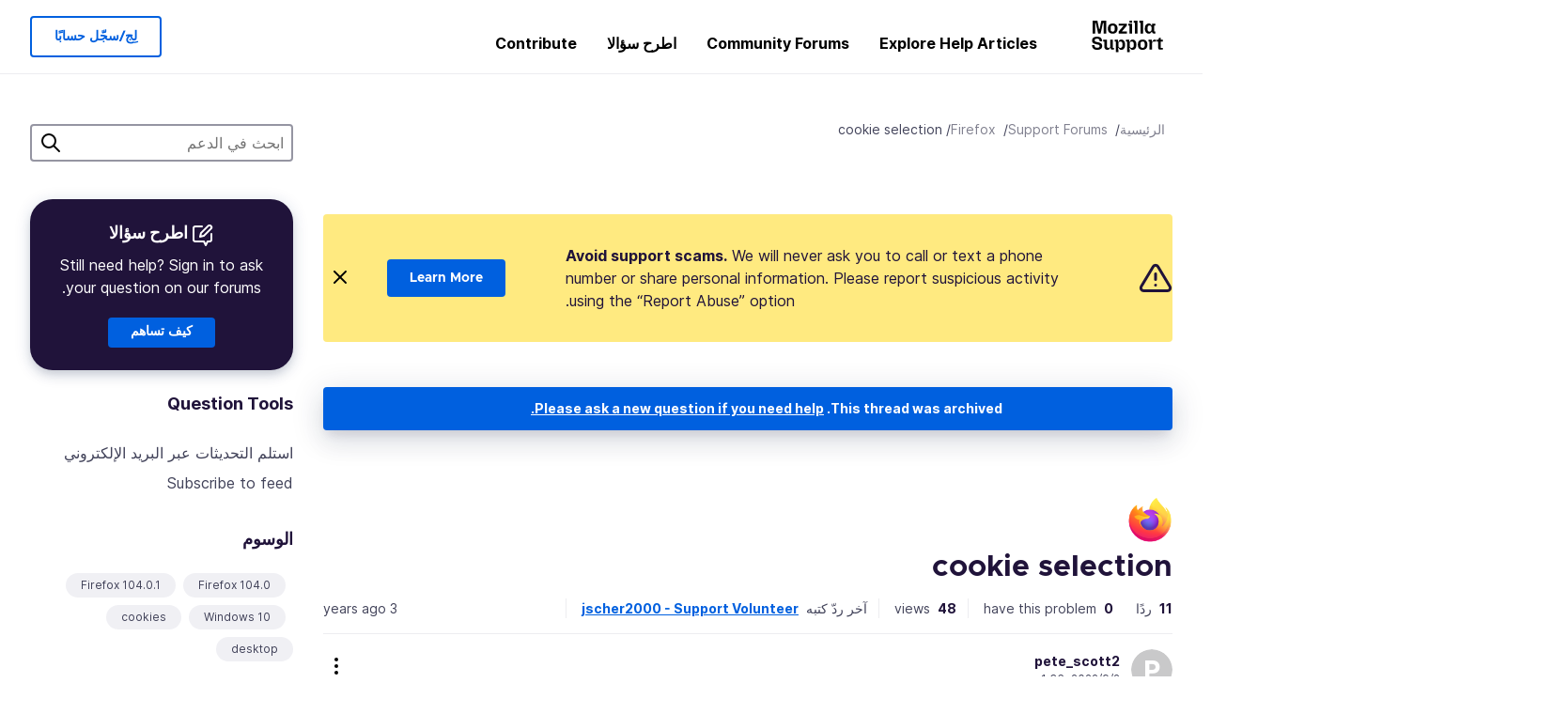

--- FILE ---
content_type: text/html; charset=utf-8
request_url: https://support.mozilla.org/ar/questions/1388154
body_size: 91592
content:



<!DOCTYPE html>
<html class="no-js" lang="ar"
  dir="rtl"
  data-gtm-container-id="G-2VC139B3XV"
  data-ga-content-group="support-forum-question-details"
  
  
  data-ga-topics="/tracking-protection/"
  data-ga-products="/firefox/"
  
  >
<head>
  <!--
Read more about our custom configuration and use of Google Analytics here:
https://bugzilla.mozilla.org/show_bug.cgi?id=1122305#c8
-->

<!-- Google Tag Manager -->

  <script src="https://assets-prod.sumo.prod.webservices.mozgcp.net/static/gtm-snippet.f1a8b29a563ecd7a.js" nonce="cewQZ+d/39xQyq/vjd641A=="></script>

<!-- End Google Tag Manager -->

  
  <meta http-equiv="Content-Type" content="text/html; charset=utf-8"/>

  
    <title>cookie selection | منتدى دعم Firefox | Mozilla Support</title>
  

  
<link rel="apple-touch-icon" sizes="180x180" href="https://assets-prod.sumo.prod.webservices.mozgcp.net/static/apple-touch-icon.40087fc676872dcc.png">
<link rel="icon" type="image/png" href="https://assets-prod.sumo.prod.webservices.mozgcp.net/static/favicon.abcbdb85e0f9e7a0.png">
<link rel="manifest" href="/manifest.json">
<link rel="shortcut icon" href="https://assets-prod.sumo.prod.webservices.mozgcp.net/static/favicon.abcbdb85e0f9e7a0.png">
<meta name="theme-color" content="#ffffff">


  <link rel="search" type="application/opensearchdescription+xml" title="Mozilla Support" href="/ar/search/xml"/>
  
    
      <link rel="alternate" type="application/atom+xml" href="/ar/questions/1388154/feed" title="Recent answers to cookie selection"/>
    
  

  
  
  <link href="https://assets-prod.sumo.prod.webservices.mozgcp.net/static/screen.02cf61ea7585e2c7.css" rel="stylesheet" nonce="cewQZ+d/39xQyq/vjd641A==">

  
  
  <script defer="defer" src="https://assets-prod.sumo.prod.webservices.mozgcp.net/static/32.a390ba7069326239.js" nonce="cewQZ+d/39xQyq/vjd641A=="></script><script defer="defer" src="https://assets-prod.sumo.prod.webservices.mozgcp.net/static/common.ec3737bd76c83a6a.js" nonce="cewQZ+d/39xQyq/vjd641A=="></script>
  
    <script defer="defer" src="https://assets-prod.sumo.prod.webservices.mozgcp.net/static/563.d2208bc80d8cbb85.js" nonce="cewQZ+d/39xQyq/vjd641A=="></script><script defer="defer" src="https://assets-prod.sumo.prod.webservices.mozgcp.net/static/97.8e952a44863bc2d1.js" nonce="cewQZ+d/39xQyq/vjd641A=="></script><script defer="defer" src="https://assets-prod.sumo.prod.webservices.mozgcp.net/static/566.52e082bc6ceca92f.js" nonce="cewQZ+d/39xQyq/vjd641A=="></script><script defer="defer" src="https://assets-prod.sumo.prod.webservices.mozgcp.net/static/973.5c0e61d08bef7718.js" nonce="cewQZ+d/39xQyq/vjd641A=="></script><script defer="defer" src="https://assets-prod.sumo.prod.webservices.mozgcp.net/static/930.13d36af0fc47ef12.js" nonce="cewQZ+d/39xQyq/vjd641A=="></script><script defer="defer" src="https://assets-prod.sumo.prod.webservices.mozgcp.net/static/467.e805b3b5a73440ca.js" nonce="cewQZ+d/39xQyq/vjd641A=="></script><script defer="defer" src="https://assets-prod.sumo.prod.webservices.mozgcp.net/static/questions.1bcd608b092ca4c8.js" nonce="cewQZ+d/39xQyq/vjd641A=="></script>
  
    <script defer="defer" src="https://assets-prod.sumo.prod.webservices.mozgcp.net/static/topics.0959f4c243cd4f8a.js" nonce="cewQZ+d/39xQyq/vjd641A=="></script>
  
  <script defer="defer" src="https://assets-prod.sumo.prod.webservices.mozgcp.net/static/common.fx.download.46606c8553638ec9.js" nonce="cewQZ+d/39xQyq/vjd641A=="></script>

  
    
      <meta name="robots" content="noindex"/>
    
  

  
  <meta name="google-site-verification" content="2URA-2Y9BeYYUf8B2BSsBSVetJJS3TZwlXBOaMx2VfY" />
  
  <meta name="google-site-verification" content="ueNbCgS4e1JIAgLGwufm-jHaIcLXFLtFMmR_65S1Ag0" />
  
  <meta name="msvalidate.01" content="1659173DC94819093068B0ED7C51C527" />

  

    <meta name="viewport" content="width=device-width, initial-scale=1.0, maximum-scale=1.0, user-scalable=no" />

  
    <link rel="canonical" href="https://support.mozilla.org/ar/questions/1388154" />
  
</head>

<body class="html-rtl logged-out responsive answers ar"
      data-readonly="false"
      data-usernames-api="/ar/users/api/usernames"
      data-messages-api="/ar/messages/api/autocomplete"
      data-media-url="https://assets-prod.sumo.prod.webservices.mozgcp.net/"
      
>



<ul class="sumo-nav-access" id="nav-access">
  <li><a href="#main-content">Skip to main content</a></li>
  <li><a href="/ar/locales">غيّر اللغة</a></li>
  <li><a id="skip-to-search" href="#search-q">Skip to search</a></li>
</ul>



<div class="media-test"></div>

<div id="announcements">
  
  


  
  
</div>

<header class="mzp-c-navigation sumo-nav">
  <div class="mzp-c-navigation-l-content">
    <div class="sumo-nav--container">
      <div class="sumo-nav--logo">
        <a href="/ar/"><img src="https://assets-prod.sumo.prod.webservices.mozgcp.net/static/mozilla-support.4be004d0bbcbfb1e.svg" alt="Mozilla Support Logo"/></a>
      </div>

      <button data-mobile-nav-search-button class="sumo-nav--search-button" type="button">Search</button>
      <button data-sumo-toggle-nav="#main-navigation" class="sumo-nav--toggle-button" type="button" aria-controls="main-navigation">Menu</button>
      <a class="sumo-nav--avatar-button" data-sumo-toggle-nav="#profile-navigation" aria-controls="profile-navigation" aria-role="button">
        
        <img class="avatar" src="https://assets-prod.sumo.prod.webservices.mozgcp.net/static/default-FFA-avatar.1eeb2a0a42235417.png" alt="Avatar for Username">
        

      </a>
      <div class="mzp-c-navigation-items sumo-nav--list-wrap" id="main-navigation">
        <div class="mzp-c-navigation-menu">
          <nav class="mzp-c-menu mzp-is-basic">
              
              <ul class="mzp-c-menu-category-list sumo-nav--list">
                
<li class="mzp-c-menu-category mzp-has-drop-down mzp-js-expandable">
  <a class="mzp-c-menu-title sumo-nav--link" href="/ar/questions/" aria-haspopup="true"
    aria-controls="mzp-c-menu-panel-help">Explore Help Articles</a>
  <div class="mzp-c-menu-panel mzp-has-card" id="mzp-c-menu-panel-help">
    <div class="sumo-nav--dropdown-container">
      <div class="sumo-nav--dropdown-grid">
        <button class="mzp-c-menu-button-close" type="button"
          aria-controls="mzp-c-menu-panel-example">Close Firefox menu</button>
        <div class="sumo-nav--dropdown-col">
          <section class="mzp-c-menu-item mzp-has-icon sumo-nav--dropdown-item">
          <div class="mzp-c-menu-item-head">
            <svg class="mzp-c-menu-item-icon" width="24" height="24" xmlns="http://www.w3.org/2000/svg" viewBox="0 0 24 24">
              <g transform="translate(3 3)" stroke="#000" stroke-width="2" fill="none" fill-rule="evenodd"
                stroke-linecap="round">
                <rect stroke-linejoin="round" width="18" height="18" rx="2" />
                <path d="M4 5h10M4 9h10M4 13h4" />
              </g>
            </svg>
            <h4 class="mzp-c-menu-item-title">Explore by product</h4>
          </div>
            <ul class="mzp-c-menu-item-list sumo-nav--sublist">
              <li>
                <a href="/ar/products/firefox"
                  data-event-name="link_click"
                  data-event-parameters='{
                    "link_name": "main-menu.firefox-browser.product-home",
                    "link_detail": "firefox"
                  }'>
                  Firefox desktop
                </a>
              </li>
              <li>
                <a href="/ar/products/mozilla-vpn"
                  data-event-name="link_click"
                  data-event-parameters='{
                    "link_name": "main-menu.mozilla-vpn.product-home",
                    "link_detail": "mozilla-vpn"
                  }'>
                  Mozilla VPN
                </a>
              </li>
              <li>
                <a href="/ar/products/ios"
                  data-event-name="link_click"
                  data-event-parameters='{
                    "link_name": "main-menu.firefox-for-ios.product-home",
                    "link_detail": "ios"
                  }'>
                  Firefox لآي أو إس
                </a>
              </li>
              <li>
                <a href="/ar/products/thunderbird"
                  data-event-name="link_click"
                  data-event-parameters='{
                    "link_name": "main-menu.thunderbird.product-home",
                    "link_detail": "thunderbird"
                  }'>
                  ثنْدَربِرد
                </a>
              </li>
              <li>
                <a href="/ar/products/mobile"
                  data-event-name="link_click"
                  data-event-parameters='{
                    "link_name": "main-menu.firefox-for-android.product-home",
                    "link_detail": "mobile"
                  }'>
                  Firefox لأندرويد
                </a>
              </li>
              <li>
                <a class="color-link" href="/ar/products/"
                  data-event-name="link_click"
                  data-event-parameters='{"link_name": "main-menu.browse-all-articles.list-products"}'>
                  View all products
                </a>
              </li>
            </ul>
          </section>
        </div>
        <div class="sumo-nav--dropdown-col">
          <section class="mzp-c-menu-item mzp-has-icon sumo-nav--dropdown-item">
            <div class="mzp-c-menu-item-head">
              <svg class="mzp-c-menu-item-icon" width="24" height="24" xmlns="http://www.w3.org/2000/svg" viewBox="0 0 24 24">
                <g transform="translate(3 3)" stroke="#000" stroke-width="2" fill="none" fill-rule="evenodd"
                  stroke-linecap="round">
                  <rect stroke-linejoin="round" width="18" height="18" rx="2" />
                  <path d="M4 5h10M4 9h10M4 13h4" />
                </g>
              </svg>
              <h4 class="mzp-c-menu-item-title">Explore by topic</h4>
            </div>
            
  
  
  
  
  
  

  
    
    
    
    
    
    
    

  

  <ul class="mzp-c-menu-item-list sumo-nav--sublist">
    <li>
      <a href="/ar/topics/settings"
          data-event-name="link_click"
          data-event-parameters='{
          "link_name": "main-menu.topic-home",
          "link_detail": "settings"
        }'>
          Settings
      </a>
    </li>
    <li>
      <a href="/ar/topics/installation-and-updates"
          data-event-name="link_click"
          data-event-parameters='{
          "link_name": "main-menu.topic-home",
          "link_detail": "installation-and-updates"
        }'>
          Installation and updates
      </a>
    </li>
    <li>
      <a href="/ar/topics/email-and-messaging"
          data-event-name="link_click"
          data-event-parameters='{
          "link_name": "main-menu.topic-home",
          "link_detail": "email-and-messaging"
        }'>
          Email and messaging
      </a>
    </li>
    <li>
      <a href="/ar/topics/performance-and-connectivity"
          data-event-name="link_click"
          data-event-parameters='{
          "link_name": "main-menu.topic-home",
          "link_detail": "performance-and-connectivity"
        }'>
          Performance and connectivity
      </a>
    </li>
    <li>
      <a href="/ar/topics/privacy-and-security"
          data-event-name="link_click"
          data-event-parameters='{
          "link_name": "main-menu.topic-home",
          "link_detail": "privacy-and-security"
        }'>
          Privacy and security
      </a>
    </li>
    <li>
      <a href="/ar/topics/browse"
          data-event-name="link_click"
          data-event-parameters='{
          "link_name": "main-menu.topic-home",
          "link_detail": "browse"
        }'>
          Browse
      </a>
    </li>
  </ul>

          </section>
        </div>
      </div>
    </div>
  </div>
</li>
<li class="mzp-c-menu-category mzp-has-drop-down mzp-js-expandable">
  <a class="mzp-c-menu-title sumo-nav--link" href="#" aria-haspopup="true" aria-controls="mzp-c-menu-panel-tools">Community Forums</a>
  <div class="mzp-c-menu-panel mzp-has-card" id="mzp-c-menu-panel-tools">
    <div class="sumo-nav--dropdown-container">
      <div class="sumo-nav--dropdown-grid">
        <button class="mzp-c-menu-button-close" type="button"
          aria-controls="mzp-c-menu-panel-example">Close Firefox menu</button>
        <div class="sumo-nav--dropdown-col">
          <section class="mzp-c-menu-item mzp-has-icon sumo-nav--dropdown-item">
            <div class="mzp-c-menu-item-head">
              <svg class="mzp-c-menu-item-icon" width="24" height="24" xmlns="http://www.w3.org/2000/svg"
                viewBox="0 0 24 24">
                <g stroke="#000" stroke-width="2" fill="none" fill-rule="evenodd" stroke-linecap="round"
                  stroke-linejoin="round">
                  <path
                    d="M17 17l-1.051 3.154a1 1 0 01-1.898 0L13 17H5a2 2 0 01-2-2V5a2 2 0 012-2h14a2 2 0 012 2v10a2 2 0 01-2 2h-2zM7 8h10M7 12h10" />
                </g>
              </svg>
              <h4 class="mzp-c-menu-item-title">Browse by product</h4>
            </div>
            <ul class="mzp-c-menu-item-list sumo-nav--sublist">
              <li>
                <a href="/ar/questions/firefox"
                   data-event-name="link_click"
                   data-event-parameters='{
                    "link_name": "main-menu.support-forum-home",
                    "link_detail": "desktop"
                  }'>
                   Firefox desktop
                </a>
              </li>
              <li>
                <a href="/ar/questions/focus-firefox"
                   data-event-name="link_click"
                   data-event-parameters='{
                    "link_name": "main-menu.support-forum-home",
                    "link_detail": "focus"
                  }'>
                   Firefox Focus
                </a>
              </li>
              <li>
                <a href="/ar/questions/ios"
                   data-event-name="link_click"
                   data-event-parameters='{
                    "link_name": "main-menu.support-forum-home",
                    "link_detail": "ios"
                  }'>
                   Firefox لآي أو إس
                </a>
              </li>
              <li>
                <a href="/ar/questions/thunderbird"
                   data-event-name="link_click"
                   data-event-parameters='{
                    "link_name": "main-menu.support-forum-home",
                    "link_detail": "thunderbird"
                  }'>
                   ثنْدَربِرد
                </a>
              </li>
              <li>
                <a href="/ar/questions/mobile"
                   data-event-name="link_click"
                   data-event-parameters='{
                    "link_name": "main-menu.support-forum-home",
                    "link_detail": "mobile"
                  }'>
                   Firefox لأندرويد
                </a>
              </li>
              <li>
                <a class="color-link" href="/ar/questions/"
                   data-event-name="link_click"
                   data-event-parameters='{
                    "link_name": "main-menu.support-forum-home",
                    "link_detail": "view-all-home"
                  }'>
                   View all forums
                </a>
              </li>
            </ul>
          </section>
        </div>
        <div class="sumo-nav--dropdown-col">
          <section class="mzp-c-menu-item mzp-has-icon sumo-nav--dropdown-item">
            <div class="mzp-c-menu-item-head">
              <svg class="mzp-c-menu-item-icon" width="24" height="24" xmlns="http://www.w3.org/2000/svg"
                viewBox="0 0 24 24">
                <path
                  d="M10.5 9.5L3 17c-1 1.667-1 3 0 4s2.333.833 4-.5l7.5-7.5c2.333 1.054 4.333.734 6-.96 1.667-1.693 1.833-3.707.5-6.04l-3 3-2.5-.5L15 6l3-3c-2.333-1.333-4.333-1.167-6 .5-1.667 1.667-2.167 3.667-1.5 6z"
                  stroke="#000" stroke-width="2" fill="none" fill-rule="evenodd" stroke-linecap="round"
                  stroke-linejoin="round" />
              </svg>
              <h4 class="mzp-c-menu-item-title">Browse all forum threads by topic</h4>
            </div>
            
  
  
  
  
  
  

  
    
    
    
    
    
    
    
  

  <ul class="mzp-c-menu-item-list sumo-nav--sublist">
    <li>
      <a href="/ar/questions/topic/settings"
          data-event-name="link_click"
          data-event-parameters='{
          "link_name": "main-menu.support-forum-home",
          "link_detail": "settings"
        }'>
          Settings
      </a>
    </li>
    <li>
      <a href="/ar/questions/topic/installation-and-updates"
          data-event-name="link_click"
          data-event-parameters='{
          "link_name": "main-menu.support-forum-home",
          "link_detail": "installation-and-updates"
        }'>
          Installation and updates
      </a>
    </li>
    <li>
      <a href="/ar/questions/topic/email-and-messaging"
          data-event-name="link_click"
          data-event-parameters='{
          "link_name": "main-menu.support-forum-home",
          "link_detail": "email-and-messaging"
        }'>
          Email and messaging
      </a>
    </li>
    <li>
      <a href="/ar/questions/topic/performance-and-connectivity"
          data-event-name="link_click"
          data-event-parameters='{
          "link_name": "main-menu.support-forum-home",
          "link_detail": "performance-and-connectivity"
        }'>
          Performance and connectivity
      </a>
    </li>
    <li>
      <a href="/ar/questions/topic/privacy-and-security"
          data-event-name="link_click"
          data-event-parameters='{
          "link_name": "main-menu.support-forum-home",
          "link_detail": "privacy-and-security"
        }'>
          Privacy and security
      </a>
    </li>
    <li>
      <a href="/ar/questions/topic/browse"
          data-event-name="link_click"
          data-event-parameters='{
          "link_name": "main-menu.support-forum-home",
          "link_detail": "browse"
        }'>
          Browse
      </a>
    </li>
  </ul>

          </section>
        </div>
      </div>
    </div>
  </div>
</li>

<li class="mzp-c-menu-category mzp-has-drop-down mzp-js-expandable">
  <a class="mzp-c-menu-title sumo-nav--link" href="/ar/questions/" aria-haspopup="true"
    aria-controls="mzp-c-menu-panel-help">اطرح سؤالا</a>
  <div class="mzp-c-menu-panel mzp-has-card" id="mzp-c-menu-panel-help">
    <div class="sumo-nav--dropdown-container">
      <div class="sumo-nav--dropdown-grid">
        <button class="mzp-c-menu-button-close" type="button"
          aria-controls="mzp-c-menu-panel-example">Close Firefox menu
        </button>
        <div class="sumo-nav--dropdown">
          <section class="mzp-c-menu-item mzp-has-icon sumo-nav--dropdown-item">
            <div class="mzp-c-menu-item-head">
              <svg class="mzp-c-menu-item-icon" width="24" height="24" xmlns="http://www.w3.org/2000/svg"
                viewBox="0 0 24 24">
                <g stroke="#000" stroke-width="2" fill="none" fill-rule="evenodd" stroke-linecap="round"
                  stroke-linejoin="round">
                  <path d="M11 3H4a2 2 0 00-2 2v12a2 2 0 002 2h9l2 4 2-4h2a2 2 0 002-2v-6" />
                  <path d="M17.5 2.5a2.121 2.121 0 013 3L13 13l-4 1 1-4 7.5-7.5z" />
                </g>
              </svg>
              <h4 class="mzp-c-menu-item-title">Get help with</h4>
            </div>
            <ul class="mzp-c-menu-item-list sumo-nav--sublist-aaq">
              <li>
                <a href="/ar/questions/new/desktop"
                   data-event-name="link_click"
                   data-event-parameters='{
                    "link_name": "main-menu.aaq-step-2",
                    "link_detail": "desktop"
                  }'>
                   Firefox desktop
                </a>
              </li>
              <li>
                <a href="/ar/questions/new/firefox-enterprise"
                   data-event-name="link_click"
                   data-event-parameters='{
                    "link_name": "main-menu.aaq-step-2",
                    "link_detail": "firefox-enterprise"
                  }'>
                   Firefox للمؤسّسات
                </a>
              </li>
              <li>
                <a href="/ar/questions/new/relay"
                   data-event-name="link_click"
                   data-event-parameters='{
                    "link_name": "main-menu.aaq-step-2",
                    "link_detail": "relay"
                  }'>
                   Firefox Relay
                </a>
              </li>
              <li>
                <a href="/ar/questions/new/thunderbird"
                   data-event-name="link_click"
                   data-event-parameters='{
                    "link_name": "main-menu.aaq-step-2",
                    "link_detail": "thunderbird"
                  }'>
                   ثنْدَربِرد
                </a>
              </li>
              <li>
                <a href="/ar/questions/new/ios"
                   data-event-name="link_click"
                   data-event-parameters='{
                    "link_name": "main-menu.aaq-step-2",
                    "link_detail": "ios"
                  }'>
                   Firefox لآي أو إس
                </a>
              </li>
              <li>
                <a href="/ar/questions/new/focus"
                   data-event-name="link_click"
                   data-event-parameters='{
                    "link_name": "main-menu.aaq-step-2",
                    "link_detail": "focus"
                  }'>
                   Firefox Focus
                </a>
              </li>
              <li>
                <a href="/ar/questions/new/monitor"
                   data-event-name="link_click"
                   data-event-parameters='{
                    "link_name": "main-menu.aaq-step-2",
                    "link_detail": "monitor"
                  }'>
                   Monitor
                </a>
              </li>
              <li>
                <a href="/ar/questions/new/mozilla-account"
                   data-event-name="link_click"
                   data-event-parameters='{
                    "link_name": "main-menu.aaq-step-2",
                    "link_detail": "mozilla-account"
                  }'>
                   Mozilla Account
                </a>
              </li>
              <li>
                <a href="/ar/questions/new/mobile"
                   data-event-name="link_click"
                   data-event-parameters='{
                    "link_name": "main-menu.aaq-step-2",
                    "link_detail": "mobile"
                  }'>
                   Firefox لأندرويد
                </a>
              </li>
              <li>
                <a href="/ar/questions/new/mozilla-vpn"
                   data-event-name="link_click"
                   data-event-parameters='{
                    "link_name": "main-menu.aaq-step-2",
                    "link_detail": "mozilla-vpn"
                  }'>
                   Mozilla VPN
                </a>
              </li>
              <li>
                <a href="/ar/questions/new/pocket"
                   data-event-name="link_click"
                   data-event-parameters='{
                    "link_name": "main-menu.aaq-step-2",
                    "link_detail": "pocket"
                  }'>
                   Pocket
                </a>
              </li>
              <li>
                <a class="color-link" href="/ar/questions/new"
                   data-event-name="link_click"
                   data-event-parameters='{
                    "link_name": "main-menu.aaq-step-1",
                    "link_detail": "view-all"
                  }'>
                   View all
                </a>
              </li>
            </ul>
          </section>
        </div>
      </div>
    </div>
  </div>
</li>


  <li class="mzp-c-menu-category">
    <a class="mzp-c-menu-title sumo-nav--link" href="/ar/contribute"
      data-event-name="link_click"
      data-event-parameters='{"link_name": "main-menu.contribute.contribute-home"}'>
      Contribute
    </a>
  </li>


              </ul>
              
          </nav>
        </div>
      </div>

      <div class="mzp-c-navigation-items sumo-nav--list-wrap-right logged-out" id="profile-navigation">
        <div class="mzp-c-navigation-menu">
          <nav class="mzp-c-menu mzp-is-basic">
              
              <ul class="mzp-c-menu-category-list sumo-nav--list">
                

<li class="mzp-c-menu-category sumo-nav--item-right">
  
<form data-instant-search="form" id="support-search"  action="/ar/search/" method="get"
   class="simple-search-form">
  
  <input spellcheck="true" type="search" autocomplete="off" name="q" aria-required="true"
    placeholder="Search questions, articles, or topics (example: saving passwords in Firefox)" class="searchbox" id="search-q" />
  <button type="submit" title="ابحث" class="search-button">ابحث</button>
</form>


  
</li>


<li
  class="mzp-c-menu-category logged-out-button-row ">
  
  <a rel="nofollow" href="/ar/users/auth" class="sumo-button secondary-button button-lg"
    data-event-name="link_click"
    data-event-parameters='{"link_name": "main-menu.sign-in-up"}'>
    لِج/سجّل حسابًا
  </a>
  
</li>

              </ul>
              
          </nav>
        </div>
      </div>
      <div class="mzp-c-navigation-items sumo-nav--mobile-search-form" id="search-navigation">
        <div class="mzp-c-navigation-menu">
          <nav class="mzp-c-menu mzp-is-basic">
            
<form data-instant-search="form" id="mobile-search-results"  action="/ar/search/" method="get"
   class="simple-search-form">
  
  <input spellcheck="true" type="search" autocomplete="off" name="q" aria-required="true"
    placeholder="Search questions, articles, or topics (example: saving passwords in Firefox)" class="searchbox" id="search-q" />
  <button type="submit" title="ابحث" class="search-button">ابحث</button>
</form>

          </nav>
        </div>
      </div>
    </div>
  </div>
</header><!--/.mzp-c-navigation -->


<!-- This is only displayed when the instant search is active.
     This block is overriden in home.html and product.html,
     and can likely be removed when frontend search is replaced. -->
<div class="home-search-section sumo-page-section--lg shade-bg hidden-search-masthead">
  <div class="mzp-l-content narrow">
    <div class="home-search-section--content">
      <h4 class="sumo-page-heading-xl">ابحث في الدعم</h4>
      
<form data-instant-search="form" id="hidden-search"  action="/ar/search/" method="get"
   class="simple-search-form">
  
  <input spellcheck="true" type="search" autocomplete="off" name="q" aria-required="true"
    placeholder="Search questions, articles, or topics (example: saving passwords in Firefox)" class="searchbox" id="search-q" />
  <button type="submit" title="ابحث" class="search-button">ابحث</button>
</form>

    </div>
  </div>
</div>








<div class="mzp-l-content " id="main-content">
  <div class="sumo-page-section--inner">
    



      
<div class="breadcrumbs" id="main-breadcrumbs">
  <ol id="breadcrumbs" class="breadcrumbs--list">
  
    
      
        <li><a href="/ar/">الرئيسية</a></li>
      
    
  
    
      
        <li><a href="/ar/questions/">Support Forums</a></li>
      
    
  
    
      
        <li><a href="/ar/questions/firefox">Firefox</a></li>
      
    
  
    
      <li>cookie selection</li>
    
  
  </ol>
  </div>

    

    <div class="sumo-l-two-col ">
      
      <aside id="aside" class="sumo-l-two-col--sidebar">
        
        
<div class="search-form-sidebar large-only">
  
<form data-instant-search="form" id="support-search-sidebar"  action="/ar/search/" method="get"
   class="simple-search-form">
  
  <input spellcheck="true" type="search" autocomplete="off" name="q" aria-required="true"
    placeholder="ابحث في الدعم" class="searchbox" id="search-q" />
  <button type="submit" title="ابحث" class="search-button">ابحث</button>
</form>

</div>


  
  <div class="aaq-widget card is-inverse elevation-01 text-center radius-md">
    <h2 class="card--title has-bottom-margin">
      <svg class="card--icon-sm" width="24px" height="24px" viewBox="0 0 24 24" xmlns="http://www.w3.org/2000/svg">
        <g stroke="none" stroke-width="1" fill="none" fill-rule="evenodd" stroke-linecap="round" stroke-linejoin="round">
          <g transform="translate(2.000000, 1.878680)" stroke="#FFFFFF" stroke-width="2">
            <path d="M9,1.12132031 L2,1.12132031 C0.8954305,1.12132031 5.32907052e-15,2.01675081 5.32907052e-15,3.12132031 L5.32907052e-15,15.1213203 C5.32907052e-15,16.2258898 0.8954305,17.1213203 2,17.1213203 L11,17.1213203 L13,21.1213203 L15,17.1213203 L17,17.1213203 C18.1045695,17.1213203 19,16.2258898 19,15.1213203 L19,9.12132031"></path>
            <path d="M15.5,0.621320312 C16.3284271,-0.207106783 17.6715729,-0.207106769 18.5,0.621320344 C19.3284271,1.44974746 19.3284271,2.79289318 18.5,3.62132031 L11,11.1213203 L7,12.1213203 L8,8.12132031 L15.5,0.621320312 Z"></path>
          </g>
        </g>
      </svg>

      اطرح سؤالا
    </h2>
    
    
    
    

    
      
        
          <p>Still need help? Sign in to ask your question on our forums.</p>
        
      
    

    

    
  
    <a class="sumo-button primary-button feature-box"
      href="/ar/kb/get-community-support?exit_aaq=1"
      data-event-name="link_click"
      data-event-parameters='{
        "link_name": "aaq-widget.community-support.kb-article",
        "link_detail": "firefox"
      }'>
      كيف تساهم
    </a>
    </div>

<div class="questions-sidebar">
  <nav class="sidebar-nav is-action-list" id="question-tools">
    <span class="details-heading"></span>
    <ul class="sidebar-nav--list" id="related-content">
      <li class="sidebar-subheading sidebar-nav--heading-item">Question Tools</li>
      
      
      
      
      <li class="email">
        
          <a id="email-subscribe-link" href="javascript:;" data-sumo-modal="email-subscribe">استلم التحديثات عبر البريد الإلكتروني</a>
          


<section id="email-subscribe" class="mzp-u-modal-content" title="استلم التحديثات عبر البريد الإلكتروني">
  <h2 class="sumo-page-subheading">استلم التحديثات عبر البريد الإلكتروني</h2>
  <form action="/ar/questions/1388154/watch" method="post">
    <input type='hidden' name='csrfmiddlewaretoken' value='qtpuOuIpwolz5zznor6QkAL5EMXqLc8I6Up21judUNq4crDnd2JzURmycsaiMh0C' />
    
    
    <div class="field">
      <input type="text" name="email" placeholder="أدخِل عنوان البريد الإلكتروني هنا." maxlength="320" id="id_email">
    </div>
    

    
    <ul id="id_event_type">
      <li class="field radio is-condensed">
        <input type="radio" name="event_type" value="reply" required="" checked="" id="id_event_type_0">
        <label for="id_event_type_0">when anybody replies.</label>
      </li>
      <li class="field radio is-condensed">
        <input type="radio" name="event_type" value="solution" required="" id="id_event_type_1">
        <label for="id_event_type_1">when a solution is found.</label>
      </li>
    </ul>

    <div class="sumo-button-wrap reverse-on-desktop align-full">
      <input type="submit" class="sumo-button primary-button button-lg" value="Send Updates" />
    <span class="cancel">
      <button type="button" class="sumo-button button-lg" data-sumo-modal-close>ألغِ</button>
    </span>
    </div>
  </form>
</section>
        
      </li>
      <li class="rss">
        <a href="/ar/questions/1388154/feed">Subscribe to feed</a>
      </li>

      

      <li class="sidebar-subheading sidebar-nav--heading-item">الوسوم</li>
      <li id="tags-list">
        <div class="folder">
          
            <div class="sidebox tight cf" id="tags">
              <div class="tags">

                
                  <ul class="tag-list cf immutable">
                    
                      <li class="tag"><a class="tag-name" href="/ar/questions/firefox?tagged=firefox-1040">Firefox 104.0</a>
                      </li>
                    
                      <li class="tag"><a class="tag-name" href="/ar/questions/firefox?tagged=firefox-10401">Firefox 104.0.1</a>
                      </li>
                    
                      <li class="tag"><a class="tag-name" href="/ar/questions/firefox?tagged=windows-10">Windows 10</a>
                      </li>
                    
                      <li class="tag"><a class="tag-name" href="/ar/questions/firefox?tagged=cookies">cookies</a>
                      </li>
                    
                      <li class="tag"><a class="tag-name" href="/ar/questions/firefox?tagged=desktop">desktop</a>
                      </li>
                    
                  </ul>
                
              </div>
            </div>
          
        </div>
      </li>
      

        
        <li class="sidebar-subheading sidebar-nav--heading-item">See also</li>
        
        <li class="related-question">
          <a href="/en-US/questions/1225073">Stop asking us to accept cookies</a>
        </li>
        
        <li class="related-question">
          <a href="/en-US/questions/758931">Could you please help me find the Menus and choices mentioned in the section &#34;Managing Cookies Site-By-Site&#34; on http://www.mozilla.org/projects/security/pki/psm/help_21/using_priv_help.html#cookies_manage</a>
        </li>
        
        <li class="related-question">
          <a href="/en-US/questions/1057218">not receiving emails from known website</a>
        </li>
        
        
        <li class="related-document">
          <a href="/en-US/kb/marketing-data">Manage marketing data settings in Firefox for Desktop</a>
        </li>
        
        <li class="related-document">
          <a href="/en-US/kb/common-myths-about-private-browsing">Common Myths about Private Browsing</a>
        </li>
        
        <li class="related-document">
          <a href="/en-US/kb/respectful-ads-mozilla">How it Works - Respectful Ads @ Mozilla</a>
        </li>
        
        
    </ul>
  </nav>
</div>

        
      </aside>
      
      <main role="main" class="sumo-l-two-col--main">
      
  

      
  
<div class="sumo-banner sumo-banner-warning" id="id_scam_alert" data-close-initial="hidden">
  <div class="content">
    <svg viewBox="0 0 24 24" xmlns="http://www.w3.org/2000/svg" fill="none" stroke="currentColor" stroke-width="2" stroke-linecap="round" stroke-linejoin="round">
  <path id="icon-alert" d="M10.29 3.86L1.82 18a2 2 0 0 0 1.71 3h16.94a2 2 0 0 0 1.71-3L13.71 3.86a2 2 0 0 0-3.42 0z"></path>
  <line x1="12" y1="9" x2="12" y2="13"></line>
  <line x1="12" y1="17" x2="12" y2="17"></line>
</svg>
    <p class="heading">
      <strong>Avoid support scams.</strong> We will never ask you to call or text a phone number or share personal information. Please report suspicious activity using the “Report Abuse” option.
    </p>
    <a href="https://support.mozilla.org/kb/avoid-and-report-mozilla-tech-support-scams"
      class="sumo-button primary-button button-lg">Learn More</a>
    <button class="sumo-close-button close-button" data-close-id="id_scam_alert" data-close-memory="remember">
      <img src="https://assets-prod.sumo.prod.webservices.mozgcp.net/static/close.5d98c7f0a49b9f91.svg" />
    </button>
  </div>
</div>

  <article>
    <div id="question-1388154" class="question" itemscope itemtype="http://schema.org/Question">
      
        <div class="notice mzp-c-notification-bar mzp-t-click">
          <p>
            This thread was archived.
          

          <a href="/ar/questions/new">
            Please ask a new question if you need help.
          </a>
          </p>
        </div>
      

      
      <img class="page-heading--logo" src="https://assets-prod.sumo.prod.webservices.mozgcp.net/media/uploads/products/2020-04-14-08-36-13-8dda6f.png" alt="Firefox logo" />
      
      <h2 class="sumo-callout-heading summary no-product-heading" itemprop="headline">cookie selection</h2>

      <div class="question-meta has-border-bottom">
        <ul class="forum--meta-details replies">
          
          
          <li>
            <span class="forum--meta-val">11</span>
            <span class="forum--meta-key">
              ردًا
            </span>
          </li>
          
          <li class="border-left-md">
            <span class="forum--meta-val have-problem">0</span>
            <span class="forum--meta-key">
              have this problem
            </span>
          </li>

          
          <li class="border-left-md">
            <span class="forum--meta-val visits">48</span>
            <span class="forum--meta-key">views</span>
          </li>
          

          
          <li class="border-left-md">
            <span class="forum--meta-key has-border">آخر ردّ كتبه</span>
            <span class="forum--meta-val visits no-border">
              <a href="/ar/questions/1388154#answer-1531899">
                jscher2000 - Support Volunteer
              </a>
            </span>
          </li>
          
        </ul>

        
        <p class="question-meta--details last-answer-date"><time itemprop="dateModified" datetime="2022-09-05 06:54:12">3 years ago</time></p>
        

        
      </div>

      <section class="avatar-row">
        <div class="avatar-details user-meta">
          <div class="avatar">
            <a rel="nofollow" href="/ar/user/pete_scott2/">
              <img src="https://profile.accounts.firefox.com/v1/avatar/p" height="48" width="48" alt="pete_scott2"/>
            </a>
          </div>
          <div class="user">
            <div class="asked-by">
              <a class="author-name" rel="nofollow" href="/ar/user/pete_scott2/">
                <span class="display-name">pete_scott2</span>
                
  

  

              </a>
            </div>
            <span class="asked-on">
              <time itemprop="dateCreated" datetime="2022-09-02 13:36:20"><time datetime="2022-09-02T13:36:20-07:00">2‏/9‏/2022، 1:36 م</time></time>
            </span>
          </div>
        </div>

        <div class="mzp-c-menu-list">
          <span class="icon-button" data-has-dropdown>more options</span>
          <ul class="mzp-c-menu-list-list">
            
            <li class="mzp-c-menu-list-item"><a class="quoted-reply" href="#question-reply" data-content-id="question-1388154">Quote</a></li>
          </ul>
        </div>
      </section>

      <div class="main-content">
        <div itemprop="text" class="content"><p><a href="http://Skysports.com" rel="nofollow">Skysports.com</a> always asks me to select cookie options. Allow or View options and reject.
I always choose the second one.
The problem is. I can never  choose the options. Opera browser, a better browser than this one,  shows the options and allows me to choose.
Sky just shows the same box every single page and I have to go through the same sequence every time. 
</p><p>Your cookie options
</p><p>Sky and its trusted partners need your permission to store and access cookies, unique identifiers, personal data, and information on your browsing behaviour on this device. This only applies to Sky Sports. You don’t have to accept, and you can change your preferences at any time via the Privacy Options link at the bottom of this screen. If you don’t accept, you may not see some personalised ads and content.  If you are a Sky customer, we may personalise ads and content by using the Sky account and product information we hold about you. Find out more about how your data is used below:
</p><p>Cookies, device identifiers, or other information can be stored or accessed on your device for the purposes presented to you.
</p><p>Ads and content can be personalised based on a profile. More data can be added to better personalise ads and content. Ad and content performance can be measured. Insights about audiences who saw the ads and content can be derived. Data can be used to build or improve user experience, systems and software.
</p><p>Precise geolocation and information about device characteristics can be used.
</p><p>If you don’t want to accept, please select View options or reject below where you can also see how and why your data may be used. You can also see where we or our partners claim a legitimate interest and object to the processing of your data.
</p></div>
        
        <div class="content-raw">Skysports.com always asks me to select cookie options. Allow or View options and reject.
I always choose the second one.
The problem is. I can never  choose the options. Opera browser, a better browser than this one,  shows the options and allows me to choose.
Sky just shows the same box every single page and I have to go through the same sequence every time. 

Your cookie options

Sky and its trusted partners need your permission to store and access cookies, unique identifiers, personal data, and information on your browsing behaviour on this device. This only applies to Sky Sports. You don’t have to accept, and you can change your preferences at any time via the Privacy Options link at the bottom of this screen. If you don’t accept, you may not see some personalised ads and content.  If you are a Sky customer, we may personalise ads and content by using the Sky account and product information we hold about you. Find out more about how your data is used below:

Cookies, device identifiers, or other information can be stored or accessed on your device for the purposes presented to you.

Ads and content can be personalised based on a profile. More data can be added to better personalise ads and content. Ad and content performance can be measured. Insights about audiences who saw the ads and content can be derived. Data can be used to build or improve user experience, systems and software.

Precise geolocation and information about device characteristics can be used.

If you don’t want to accept, please select View options or reject below where you can also see how and why your data may be used. You can also see where we or our partners claim a legitimate interest and object to the processing of your data.</div>
        

        

        
      </div>

      
    </div>

    
    <h3 class="sumo-card-heading">All Replies (11)</h3>
      
      
        





<div class="answer " id="answer-1531255">
  <section class="avatar-row">
    <div class="avatar-details user-meta">
      <div class="avatar">
        <a rel="nofollow" href="/ar/user/user104147805413306348376805769878442569366/">
          <img src="https://profile.accounts.firefox.com/v1/avatar/b" height="48" width="48" alt="user104147805413306348376805769878442569366"/>
        </a>
      </div>
      <div class="user">
        <div class="asked-by">
          <a class="author-name" rel="nofollow" href="/ar/user/user104147805413306348376805769878442569366/">
            <span class="display-name">user104147805413306348376805769878442569366</span>
            
  
            
  

  

          </a>
          
        </div>
        
        <span class="asked-on">
          <a href="/ar/questions/1388154#answer-1531255">
          <time itemprop="dateCreated" datetime="2022-09-02 13:36:20"><time datetime="2022-09-02T15:58:36-07:00">2‏/9‏/2022، 3:58 م</time></time>
          </a>
        </span>
        
      </div>
    </div>
    
    <div class="mzp-c-menu-list">
      <span class="icon-button" data-has-dropdown>more options</span>
      <ul class="mzp-c-menu-list-list">
        
        <li class="mzp-c-menu-list-item">
          <a class="reply quoted-reply" href="#question-reply" data-content-id="answer-1531255">Quote</a>
        </li>

        
        
        
      </ul>
    </div>
    
  </section>


  <div class="main-content">
    
    
      <span class="is-helpful"></span>
    

    <div class="content">
      
        <p>Are you referring to these Options (see attached) which I can Select then Save and Exit?
</p>
      
    </div>

    <div class="content-raw" style="display:none;">Are you referring to these Options (see attached) which I can Select then Save and Exit?</div>

    <div class="ans-attachments attachments-list">
      
        <div class="attachment">
    
    <a class="image" href="https://assets-prod.sumo.prod.webservices.mozgcp.net/media/uploads/images/2022-09-02-22-58-32-911af7.png">
      <img src="https://assets-prod.sumo.prod.webservices.mozgcp.net/media/uploads/images/thumbnails/uploads/images/2022-09-02-22-58-33-5c9c56.png"/>
    </a>
  </div>
      
    </div>
    
  </div>
  
</div>



  
  

  
      
        





<div class="answer " id="answer-1531376">
  <section class="avatar-row">
    <div class="avatar-details user-meta">
      <div class="avatar">
        <a rel="nofollow" href="/ar/user/pete_scott2/">
          <img src="https://profile.accounts.firefox.com/v1/avatar/p" height="48" width="48" alt="pete_scott2"/>
        </a>
      </div>
      <div class="user">
        <div class="asked-by">
          <a class="author-name" rel="nofollow" href="/ar/user/pete_scott2/">
            <span class="display-name">pete_scott2</span>
            
  
            
  
    <span class="user-title">صاحب السؤال</span>
  

  

          </a>
          
        </div>
        
        <span class="asked-on">
          <a href="/ar/questions/1388154#answer-1531376">
          <time itemprop="dateCreated" datetime="2022-09-02 13:36:20"><time datetime="2022-09-03T02:02:38-07:00">3‏/9‏/2022، 2:02 ص</time></time>
          </a>
        </span>
        
      </div>
    </div>
    
    <div class="mzp-c-menu-list">
      <span class="icon-button" data-has-dropdown>more options</span>
      <ul class="mzp-c-menu-list-list">
        
        <li class="mzp-c-menu-list-item">
          <a class="reply quoted-reply" href="#question-reply" data-content-id="answer-1531376">Quote</a>
        </li>

        
        
        
      </ul>
    </div>
    
  </section>


  <div class="main-content">
    

    <div class="content">
      
        <p>Yes but skysports is different. There is a box that says View options or reject  but when I choose that it closes and does not give a choice. The next page and the next etc  brings up the same dialogue. Annoying.
I can choose on Opera so why not F.F?
</p>
      
    </div>

    <div class="content-raw" style="display:none;">Yes but skysports is different. There is a box that says View options or reject  but when I choose that it closes and does not give a choice. The next page and the next etc  brings up the same dialogue. Annoying.
I can choose on Opera so why not F.F?</div>

    <div class="ans-attachments attachments-list">
      
    </div>
    
  </div>
  
</div>



  
  

  
      
        





<div class="answer " id="answer-1531424">
  <section class="avatar-row">
    <div class="avatar-details user-meta">
      <div class="avatar">
        <a rel="nofollow" href="/ar/user/user104147805413306348376805769878442569366/">
          <img src="https://profile.accounts.firefox.com/v1/avatar/b" height="48" width="48" alt="user104147805413306348376805769878442569366"/>
        </a>
      </div>
      <div class="user">
        <div class="asked-by">
          <a class="author-name" rel="nofollow" href="/ar/user/user104147805413306348376805769878442569366/">
            <span class="display-name">user104147805413306348376805769878442569366</span>
            
  
            
  

  

          </a>
          
        </div>
        
        <span class="asked-on">
          <a href="/ar/questions/1388154#answer-1531424">
          <time itemprop="dateCreated" datetime="2022-09-02 13:36:20"><time datetime="2022-09-03T04:05:08-07:00">3‏/9‏/2022، 4:05 ص</time></time>
          </a>
        </span>
        
      </div>
    </div>
    
    <div class="mzp-c-menu-list">
      <span class="icon-button" data-has-dropdown>more options</span>
      <ul class="mzp-c-menu-list-list">
        
        <li class="mzp-c-menu-list-item">
          <a class="reply quoted-reply" href="#question-reply" data-content-id="answer-1531424">Quote</a>
        </li>

        
        
        
      </ul>
    </div>
    
  </section>


  <div class="main-content">
    
    
      <span class="is-helpful"></span>
    

    <div class="content">
      
        <em><p>pete_scott2 <a href="#answer-1531376" rel="nofollow">said</a></p></em>
<blockquote>Yes but skysports is different. There is a box that says View options or reject  but when I choose that it closes and does not give a choice. The next page and the next etc  brings up the same dialogue. Annoying.
I can choose on Opera so why not F.F?
</blockquote>
<p>That screenshot <em><strong>is</strong></em> from SkySports. After I Save and Exit it never re-appears. I can also save the cookies for the site and when I re-visit, the Options are saved as well.
</p>
      
    </div>

    <div class="content-raw" style="display:none;">&#39;&#39;&lt;p&gt;pete_scott2 [[#answer-1531376|said]]&lt;/p&gt;&#39;&#39;
&lt;blockquote&gt;Yes but skysports is different. There is a box that says View options or reject  but when I choose that it closes and does not give a choice. The next page and the next etc  brings up the same dialogue. Annoying.
I can choose on Opera so why not F.F?
&lt;/blockquote&gt;

That screenshot &#39;&#39;&#39;&#39;&#39;is&#39;&#39;&#39;&#39;&#39; from SkySports. After I Save and Exit it never re-appears. I can also save the cookies for the site and when I re-visit, the Options are saved as well.</div>

    <div class="ans-attachments attachments-list">
      
    </div>
    
  </div>
  
</div>



  
  

  
      
        





<div class="answer " id="answer-1531528">
  <section class="avatar-row">
    <div class="avatar-details user-meta">
      <div class="avatar">
        <a rel="nofollow" href="/ar/user/pete_scott2/">
          <img src="https://profile.accounts.firefox.com/v1/avatar/p" height="48" width="48" alt="pete_scott2"/>
        </a>
      </div>
      <div class="user">
        <div class="asked-by">
          <a class="author-name" rel="nofollow" href="/ar/user/pete_scott2/">
            <span class="display-name">pete_scott2</span>
            
  
            
  
    <span class="user-title">صاحب السؤال</span>
  

  

          </a>
          
        </div>
        
        <span class="asked-on">
          <a href="/ar/questions/1388154#answer-1531528">
          <time itemprop="dateCreated" datetime="2022-09-02 13:36:20"><time datetime="2022-09-03T13:50:20-07:00">3‏/9‏/2022، 1:50 م</time></time>
          </a>
        </span>
        
      </div>
    </div>
    
    <div class="mzp-c-menu-list">
      <span class="icon-button" data-has-dropdown>more options</span>
      <ul class="mzp-c-menu-list-list">
        
        <li class="mzp-c-menu-list-item">
          <a class="reply quoted-reply" href="#question-reply" data-content-id="answer-1531528">Quote</a>
        </li>

        
        
        
      </ul>
    </div>
    
  </section>


  <div class="main-content">
    

    <div class="content">
      
        <p>The image I get is not the same as yours. All I  see is the image I have added. When I Click on the View options or reject 
the box goes away and that's it. There is no choice to look at cookie details or anything else.
The process is repeated on every page. I do not want to save any cookies.
</p>
      
    </div>

    <div class="content-raw" style="display:none;">The image I get is not the same as yours. All I  see is the image I have added. When I Click on the View options or reject 
the box goes away and that&#39;s it. There is no choice to look at cookie details or anything else.
The process is repeated on every page. I do not want to save any cookies.</div>

    <div class="ans-attachments attachments-list">
      
        <div class="attachment">
    
    <a class="image" href="https://assets-prod.sumo.prod.webservices.mozgcp.net/media/uploads/images/2022-09-03-20-45-38-e8d359.png">
      <img src="https://assets-prod.sumo.prod.webservices.mozgcp.net/media/uploads/images/thumbnails/uploads/images/2022-09-03-20-45-39-3c6e66.png"/>
    </a>
  </div>
      
    </div>
    
      <p class="edited text-body-sm"><em>
        Modified <time datetime="2022-09-03T13:51:49-07:00">3 سبتمبر 2022، 1:51:49 م -0700</time> by pete_scott2
      </em></p>
    
  </div>
  
</div>



  
  

  
      
        





<div class="answer " id="answer-1531530">
  <section class="avatar-row">
    <div class="avatar-details user-meta">
      <div class="avatar">
        <a rel="nofollow" href="/ar/user/pete_scott2/">
          <img src="https://profile.accounts.firefox.com/v1/avatar/p" height="48" width="48" alt="pete_scott2"/>
        </a>
      </div>
      <div class="user">
        <div class="asked-by">
          <a class="author-name" rel="nofollow" href="/ar/user/pete_scott2/">
            <span class="display-name">pete_scott2</span>
            
  
            
  
    <span class="user-title">صاحب السؤال</span>
  

  

          </a>
          
        </div>
        
        <span class="asked-on">
          <a href="/ar/questions/1388154#answer-1531530">
          <time itemprop="dateCreated" datetime="2022-09-02 13:36:20"><time datetime="2022-09-03T13:56:36-07:00">3‏/9‏/2022، 1:56 م</time></time>
          </a>
        </span>
        
      </div>
    </div>
    
    <div class="mzp-c-menu-list">
      <span class="icon-button" data-has-dropdown>more options</span>
      <ul class="mzp-c-menu-list-list">
        
        <li class="mzp-c-menu-list-item">
          <a class="reply quoted-reply" href="#question-reply" data-content-id="answer-1531530">Quote</a>
        </li>

        
        
        
      </ul>
    </div>
    
  </section>


  <div class="main-content">
    

    <div class="content">
      
        <p>Dropa
I have read everything I need to read. at That question is not a bit helpful .
The problem has occurred since the new cookie policy and it sucks.
F.F are always changing things that are of no real benefit. Why do these things never occur on other browsers?
</p>
      
    </div>

    <div class="content-raw" style="display:none;">Dropa
I have read everything I need to read. at That question is not a bit helpful .
The problem has occurred since the new cookie policy and it sucks.
F.F are always changing things that are of no real benefit. Why do these things never occur on other browsers?</div>

    <div class="ans-attachments attachments-list">
      
    </div>
    
  </div>
  
</div>



  
  

  
      
        





<div class="answer " id="answer-1531604">
  <section class="avatar-row">
    <div class="avatar-details user-meta">
      <div class="avatar">
        <a rel="nofollow" href="/ar/user/cor-el/">
          <img src="https://firefoxusercontent.com/f369028d14003acbf4f1a9ed0debb2c8" height="48" width="48" alt="cor-el"/>
        </a>
      </div>
      <div class="user">
        <div class="asked-by">
          <a class="author-name" rel="nofollow" href="/ar/user/cor-el/">
            <span class="display-name">cor-el</span>
            
  
    <ul class="karma-titles">
      
        <li>Moderator</li>
      
    </ul>
  
            
  

  

          </a>
          
        </div>
        
        <span class="asked-on">
          <a href="/ar/questions/1388154#answer-1531604">
          <time itemprop="dateCreated" datetime="2022-09-02 13:36:20"><time datetime="2022-09-04T02:12:58-07:00">4‏/9‏/2022، 2:12 ص</time></time>
          </a>
        </span>
        
      </div>
    </div>
    
    <div class="mzp-c-menu-list">
      <span class="icon-button" data-has-dropdown>more options</span>
      <ul class="mzp-c-menu-list-list">
        
        <li class="mzp-c-menu-list-item">
          <a class="reply quoted-reply" href="#question-reply" data-content-id="answer-1531604">Quote</a>
        </li>

        
        
        
      </ul>
    </div>
    
  </section>


  <div class="main-content">
    

    <div class="content">
      
        <p>If you use extensions ("3-bar" menu button or Tools -&gt; Add-ons -&gt; Extensions) that can block content (Adblock Plus, NoScript, DuckDuckGo PE, Disconnect, Ghostery, Privacy Badger, uBlock Origin) always make sure such extensions do not block content.
</p>
<ul><li>make sure your extensions and filters are updated to the latest version
</li><li><a href="https://support.mozilla.org/en-US/kb/troubleshoot-extensions-themes-to-fix-problems" rel="nofollow">https://support.mozilla.org/en-US/kb/troubleshoot-extensions-themes-to-fix-problems</a>
</li></ul>
<p>Firefox shows a purple shield instead of a gray shield at the left end of the location/address bar in case Enhanced Tracking Protection is blocking content.
</p>
<ul><li>click the shield icon for more detail and possibly disable the protection
</li></ul>
<p>You can check the Web Console for relevant-looking messages about blocked content.
</p>
<ul><li><a href="https://support.mozilla.org/en-US/kb/enhanced-tracking-protection-firefox-desktop" rel="nofollow">https://support.mozilla.org/en-US/kb/enhanced-tracking-protection-firefox-desktop</a>
</li><li><a href="https://support.mozilla.org/en-US/kb/smartblock-enhanced-tracking-protection" rel="nofollow">https://support.mozilla.org/en-US/kb/smartblock-enhanced-tracking-protection</a>
</li><li><a href="https://support.mozilla.org/en-US/kb/trackers-and-scripts-firefox-blocks-enhanced-track" rel="nofollow">https://support.mozilla.org/en-US/kb/trackers-and-scripts-firefox-blocks-enhanced-track</a>
</li></ul>
<hr>
<p>You can try these steps in case of issues with webpages:
</p><p>You can reload webpage(s) and bypass the cache to refresh possibly outdated or corrupted files.
</p>
<ul><li>hold down the Shift key and left-click the Reload button
</li><li>press "Ctrl + F5" or press "Ctrl + Shift + R" (Windows,Linux)
</li><li>press "Command + Shift + R" (Mac)
</li></ul>
<p>Clear the Cache and remove the Cookies for websites that cause problems via the "3-bar" Firefox menu button (Settings).
</p><p>"Remove the Cookies" for websites that cause problems:
</p>
<ul><li>Settings -&gt; Privacy &amp; Security<br>Cookies and Site Data: "Manage Data"
</li></ul>
<p>"Clear the Cache":
</p>
<ul><li>Settings -&gt; Privacy &amp; Security<br>Cookies and Site Data -&gt; Clear Data -&gt; [X] Cached Web Content -&gt; Clear
</li></ul>
<ul><li><a href="https://support.mozilla.org/en-US/kb/clear-cookies-and-site-data-firefox" rel="nofollow">https://support.mozilla.org/en-US/kb/clear-cookies-and-site-data-firefox</a>
</li><li><a href="https://support.mozilla.org/en-US/kb/how-clear-firefox-cache" rel="nofollow">https://support.mozilla.org/en-US/kb/how-clear-firefox-cache</a>
</li></ul>
<p>Start Firefox in <b>Troubleshoot Mode</b> to check if one of the extensions ("3-bar" menu button or Tools -&gt; Add-ons -&gt; Extensions) or if <b>hardware acceleration</b> or <b>userChrome.css</b> is causing the problem.
</p>
<ul><li>switch to the DEFAULT theme: "3-bar" menu button or Tools -&gt; Add-ons -&gt; Themes
</li><li>do NOT click the "Refresh Firefox" button on the Troubleshoot Mode start window
</li></ul>
<ul><li><a href="https://support.mozilla.org/en-US/kb/diagnose-firefox-issues-using-troubleshoot-mode" rel="nofollow">https://support.mozilla.org/en-US/kb/diagnose-firefox-issues-using-troubleshoot-mode</a>
</li><li><a href="https://support.mozilla.org/en-US/kb/troubleshoot-extensions-themes-to-fix-problems" rel="nofollow">https://support.mozilla.org/en-US/kb/troubleshoot-extensions-themes-to-fix-problems</a>
</li></ul>
<ul><li><a href="https://support.mozilla.org/en-US/kb/enhanced-tracking-protection-firefox-desktop" rel="nofollow">https://support.mozilla.org/en-US/kb/enhanced-tracking-protection-firefox-desktop</a>
</li><li><a href="https://support.mozilla.org/en-US/kb/smartblock-enhanced-tracking-protection" rel="nofollow">https://support.mozilla.org/en-US/kb/smartblock-enhanced-tracking-protection</a>
</li><li><a href="https://support.mozilla.org/en-US/kb/trackers-and-scripts-firefox-blocks-enhanced-track" rel="nofollow">https://support.mozilla.org/en-US/kb/trackers-and-scripts-firefox-blocks-enhanced-track</a>
</li></ul>
      
    </div>

    <div class="content-raw" style="display:none;">If you use extensions (&#34;3-bar&#34; menu button or Tools -&gt; Add-ons -&gt; Extensions) that can block content (Adblock Plus, NoScript, DuckDuckGo PE, Disconnect, Ghostery, Privacy Badger, uBlock Origin) always make sure such extensions do not block content.
*make sure your extensions and filters are updated to the latest version
*https://support.mozilla.org/en-US/kb/troubleshoot-extensions-themes-to-fix-problems

Firefox shows a purple shield instead of a gray shield at the left end of the location/address bar in case Enhanced Tracking Protection is blocking content.
*click the shield icon for more detail and possibly disable the protection
You can check the Web Console for relevant-looking messages about blocked content.
*https://support.mozilla.org/en-US/kb/enhanced-tracking-protection-firefox-desktop
*https://support.mozilla.org/en-US/kb/smartblock-enhanced-tracking-protection
*https://support.mozilla.org/en-US/kb/trackers-and-scripts-firefox-blocks-enhanced-track
&lt;hr&gt;
You can try these steps in case of issues with webpages:

You can reload webpage(s) and bypass the cache to refresh possibly outdated or corrupted files.
*hold down the Shift key and left-click the Reload button
*press &#34;Ctrl + F5&#34; or press &#34;Ctrl + Shift + R&#34; (Windows,Linux)
*press &#34;Command + Shift + R&#34; (Mac)

Clear the Cache and remove the Cookies for websites that cause problems via the &#34;3-bar&#34; Firefox menu button (Settings).

&#34;Remove the Cookies&#34; for websites that cause problems:
*Settings -&gt; Privacy &amp; Security&lt;br&gt;Cookies and Site Data: &#34;Manage Data&#34;

&#34;Clear the Cache&#34;:
*Settings -&gt; Privacy &amp; Security&lt;br&gt;Cookies and Site Data -&gt; Clear Data -&gt; [X] Cached Web Content -&gt; Clear

*https://support.mozilla.org/en-US/kb/clear-cookies-and-site-data-firefox
*https://support.mozilla.org/en-US/kb/how-clear-firefox-cache

Start Firefox in &lt;b&gt;Troubleshoot Mode&lt;/b&gt; to check if one of the extensions (&#34;3-bar&#34; menu button or Tools -&gt; Add-ons -&gt; Extensions) or if &lt;b&gt;hardware acceleration&lt;/b&gt; or &lt;b&gt;userChrome.css&lt;/b&gt; is causing the problem.
*switch to the DEFAULT theme: &#34;3-bar&#34; menu button or Tools -&gt; Add-ons -&gt; Themes
*do NOT click the &#34;Refresh Firefox&#34; button on the Troubleshoot Mode start window

*https://support.mozilla.org/en-US/kb/diagnose-firefox-issues-using-troubleshoot-mode
*https://support.mozilla.org/en-US/kb/troubleshoot-extensions-themes-to-fix-problems

*https://support.mozilla.org/en-US/kb/enhanced-tracking-protection-firefox-desktop
*https://support.mozilla.org/en-US/kb/smartblock-enhanced-tracking-protection
*https://support.mozilla.org/en-US/kb/trackers-and-scripts-firefox-blocks-enhanced-track</div>

    <div class="ans-attachments attachments-list">
      
    </div>
    
  </div>
  
</div>



  
  

  
      
        





<div class="answer " id="answer-1531642">
  <section class="avatar-row">
    <div class="avatar-details user-meta">
      <div class="avatar">
        <a rel="nofollow" href="/ar/user/pete_scott2/">
          <img src="https://profile.accounts.firefox.com/v1/avatar/p" height="48" width="48" alt="pete_scott2"/>
        </a>
      </div>
      <div class="user">
        <div class="asked-by">
          <a class="author-name" rel="nofollow" href="/ar/user/pete_scott2/">
            <span class="display-name">pete_scott2</span>
            
  
            
  
    <span class="user-title">صاحب السؤال</span>
  

  

          </a>
          
        </div>
        
        <span class="asked-on">
          <a href="/ar/questions/1388154#answer-1531642">
          <time itemprop="dateCreated" datetime="2022-09-02 13:36:20"><time datetime="2022-09-04T03:52:24-07:00">4‏/9‏/2022، 3:52 ص</time></time>
          </a>
        </span>
        
      </div>
    </div>
    
    <div class="mzp-c-menu-list">
      <span class="icon-button" data-has-dropdown>more options</span>
      <ul class="mzp-c-menu-list-list">
        
        <li class="mzp-c-menu-list-item">
          <a class="reply quoted-reply" href="#question-reply" data-content-id="answer-1531642">Quote</a>
        </li>

        
        
        
      </ul>
    </div>
    
  </section>


  <div class="main-content">
    

    <div class="content">
      
        <p>I have had the same extensions for years no new ones used. I do not have any of those you mention. 
Also have the same Add-ons,  extensions on Opera and do not have any problems.
To be frank I don't think you know what you are talking about.
FF is fn garbage.
</p>
      
    </div>

    <div class="content-raw" style="display:none;">I have had the same extensions for years no new ones used. I do not have any of those you mention. 
Also have the same Add-ons,  extensions on Opera and do not have any problems.
To be frank I don&#39;t think you know what you are talking about.
FF is fn garbage.</div>

    <div class="ans-attachments attachments-list">
      
    </div>
    
  </div>
  
</div>



  
  

  
      
        





<div class="answer " id="answer-1531663">
  <section class="avatar-row">
    <div class="avatar-details user-meta">
      <div class="avatar">
        <a rel="nofollow" href="/ar/user/jscher2000/">
          <img src="https://firefoxusercontent.com/4c7c89d3462af52bac94074246fd5e98" height="48" width="48" alt="jscher2000 - Support Volunteer"/>
        </a>
      </div>
      <div class="user">
        <div class="asked-by">
          <a class="author-name" rel="nofollow" href="/ar/user/jscher2000/">
            <span class="display-name">jscher2000 - Support Volunteer</span>
            
  
    <ul class="karma-titles">
      
        <li>Top 10 Contributor</li>
      
    </ul>
  
            
  

  

          </a>
          
        </div>
        
        <span class="asked-on">
          <a href="/ar/questions/1388154#answer-1531663">
          <time itemprop="dateCreated" datetime="2022-09-02 13:36:20"><time datetime="2022-09-04T05:08:25-07:00">4‏/9‏/2022، 5:08 ص</time></time>
          </a>
        </span>
        
      </div>
    </div>
    
    <div class="mzp-c-menu-list">
      <span class="icon-button" data-has-dropdown>more options</span>
      <ul class="mzp-c-menu-list-list">
        
        <li class="mzp-c-menu-list-item">
          <a class="reply quoted-reply" href="#question-reply" data-content-id="answer-1531663">Quote</a>
        </li>

        
        
        
      </ul>
    </div>
    
  </section>


  <div class="main-content">
    

    <div class="content">
      
        <em><p>pete_scott2 <a href="#answer-1531528" rel="nofollow">said</a></p></em>
<blockquote>The process is repeated on every page. I do not want to save any cookies.
</blockquote>
<p>I realize there is a terrible irony to this, but without allowing the site to set at least enough cookies to recognize that you don't want cookies, the site thinks you are new user on every single page. Cookies are what allow sites to maintain continuity of a user session.
</p><p>Actually, there is a second option, which is to include a session ID in the page address (you may see, for example, SID=long-gibberish-text-numbers at the end of the URL). But if a site isn't designed for pure cookie-less operation, blocking all cookies may prevent normal use.
</p>
      
    </div>

    <div class="content-raw" style="display:none;">&#39;&#39;&lt;p&gt;pete_scott2 [[#answer-1531528|said]]&lt;/p&gt;&#39;&#39;
&lt;blockquote&gt;The process is repeated on every page. I do not want to save any cookies.
&lt;/blockquote&gt;

I realize there is a terrible irony to this, but without allowing the site to set at least enough cookies to recognize that you don&#39;t want cookies, the site thinks you are new user on every single page. Cookies are what allow sites to maintain continuity of a user session.

Actually, there is a second option, which is to include a session ID in the page address (you may see, for example, SID=long-gibberish-text-numbers at the end of the URL). But if a site isn&#39;t designed for pure cookie-less operation, blocking all cookies may prevent normal use.</div>

    <div class="ans-attachments attachments-list">
      
    </div>
    
  </div>
  
</div>



  
  

  
      
        





<div class="answer " id="answer-1531700">
  <section class="avatar-row">
    <div class="avatar-details user-meta">
      <div class="avatar">
        <a rel="nofollow" href="/ar/user/user104147805413306348376805769878442569366/">
          <img src="https://profile.accounts.firefox.com/v1/avatar/b" height="48" width="48" alt="user104147805413306348376805769878442569366"/>
        </a>
      </div>
      <div class="user">
        <div class="asked-by">
          <a class="author-name" rel="nofollow" href="/ar/user/user104147805413306348376805769878442569366/">
            <span class="display-name">user104147805413306348376805769878442569366</span>
            
  
            
  

  

          </a>
          
        </div>
        
        <span class="asked-on">
          <a href="/ar/questions/1388154#answer-1531700">
          <time itemprop="dateCreated" datetime="2022-09-02 13:36:20"><time datetime="2022-09-04T08:43:20-07:00">4‏/9‏/2022، 8:43 ص</time></time>
          </a>
        </span>
        
      </div>
    </div>
    
    <div class="mzp-c-menu-list">
      <span class="icon-button" data-has-dropdown>more options</span>
      <ul class="mzp-c-menu-list-list">
        
        <li class="mzp-c-menu-list-item">
          <a class="reply quoted-reply" href="#question-reply" data-content-id="answer-1531700">Quote</a>
        </li>

        
        
        
      </ul>
    </div>
    
  </section>


  <div class="main-content">
    

    <div class="content">
      
        <p>The only reasonable solution for you is -
</p><p>Uninstall Firefox from your computer
<a href="https://support.mozilla.org/en-US/kb/uninstall-firefox-from-your-computer" rel="nofollow">https://support.mozilla.org/en-US/kb/uninstall-firefox-from-your-computer</a>
</p><p>and enjoy your "better browser"
</p>
      
    </div>

    <div class="content-raw" style="display:none;">The only reasonable solution for you is -

Uninstall Firefox from your computer
https://support.mozilla.org/en-US/kb/uninstall-firefox-from-your-computer

and enjoy your &#34;better browser&#34;</div>

    <div class="ans-attachments attachments-list">
      
    </div>
    
  </div>
  
</div>



  
  

  
      
        





<div class="answer " id="answer-1531736">
  <section class="avatar-row">
    <div class="avatar-details user-meta">
      <div class="avatar">
        <a rel="nofollow" href="/ar/user/pete_scott2/">
          <img src="https://profile.accounts.firefox.com/v1/avatar/p" height="48" width="48" alt="pete_scott2"/>
        </a>
      </div>
      <div class="user">
        <div class="asked-by">
          <a class="author-name" rel="nofollow" href="/ar/user/pete_scott2/">
            <span class="display-name">pete_scott2</span>
            
  
            
  
    <span class="user-title">صاحب السؤال</span>
  

  

          </a>
          
        </div>
        
        <span class="asked-on">
          <a href="/ar/questions/1388154#answer-1531736">
          <time itemprop="dateCreated" datetime="2022-09-02 13:36:20"><time datetime="2022-09-04T13:32:33-07:00">4‏/9‏/2022، 1:32 م</time></time>
          </a>
        </span>
        
      </div>
    </div>
    
    <div class="mzp-c-menu-list">
      <span class="icon-button" data-has-dropdown>more options</span>
      <ul class="mzp-c-menu-list-list">
        
        <li class="mzp-c-menu-list-item">
          <a class="reply quoted-reply" href="#question-reply" data-content-id="answer-1531736">Quote</a>
        </li>

        
        
        
      </ul>
    </div>
    
  </section>


  <div class="main-content">
    

    <div class="content">
      
        <p>At least Opera , (Been using that since 2000), help is actual help and not just conjecture or guesswork. 
At least Opera does not come up with dumb messages such as
the authenticity of the received data could not be verified Please contact the website owners to inform them of this problem.
</p><p>How the hell is anyone supposed to contact the site owner if the thing won't load? Really? 
</p><p>Opera does not put restrictions on how I use my computer or which sites I visit.
</p>
      
    </div>

    <div class="content-raw" style="display:none;">At least Opera , (Been using that since 2000), help is actual help and not just conjecture or guesswork. 
At least Opera does not come up with dumb messages such as
the authenticity of the received data could not be verified Please contact the website owners to inform them of this problem.

How the hell is anyone supposed to contact the site owner if the thing won&#39;t load? Really? 

Opera does not put restrictions on how I use my computer or which sites I visit.</div>

    <div class="ans-attachments attachments-list">
      
    </div>
    
  </div>
  
</div>



  
  

  
      
        





<div class="answer " id="answer-1531899">
  <section class="avatar-row">
    <div class="avatar-details user-meta">
      <div class="avatar">
        <a rel="nofollow" href="/ar/user/jscher2000/">
          <img src="https://firefoxusercontent.com/4c7c89d3462af52bac94074246fd5e98" height="48" width="48" alt="jscher2000 - Support Volunteer"/>
        </a>
      </div>
      <div class="user">
        <div class="asked-by">
          <a class="author-name" rel="nofollow" href="/ar/user/jscher2000/">
            <span class="display-name">jscher2000 - Support Volunteer</span>
            
  
    <ul class="karma-titles">
      
        <li>Top 10 Contributor</li>
      
    </ul>
  
            
  

  

          </a>
          
        </div>
        
        <span class="asked-on">
          <a href="/ar/questions/1388154#answer-1531899">
          <time itemprop="dateCreated" datetime="2022-09-02 13:36:20"><time datetime="2022-09-05T06:54:12-07:00">5‏/9‏/2022، 6:54 ص</time></time>
          </a>
        </span>
        
      </div>
    </div>
    
    <div class="mzp-c-menu-list">
      <span class="icon-button" data-has-dropdown>more options</span>
      <ul class="mzp-c-menu-list-list">
        
        <li class="mzp-c-menu-list-item">
          <a class="reply quoted-reply" href="#question-reply" data-content-id="answer-1531899">Quote</a>
        </li>

        
        
        
      </ul>
    </div>
    
  </section>


  <div class="main-content">
    

    <div class="content">
      
        <em><p>pete_scott2 <a href="#answer-1531736" rel="nofollow">said</a></p></em>
<blockquote>At least Opera does not come up with dumb messages such as
the authenticity of the received data could not be verified Please contact the website owners to inform them of this problem.
</blockquote>
<p>Agreed, that sentence too vague. Does that error page have a code similar to SEC_ERROR_SOMETHING -- either immediately visible or after you click an Advanced button -- which would aid us in tracking down the source of the problem? This article lists common causes for common error codes: <a href="/en-US/kb/error-codes-secure-websites" rel="nofollow">Troubleshoot security error codes on secure websites</a>.
</p>
<hr>
<p>Although most people are not intentionally using a proxy server, Firefox may discover one set up in your system settings. Sometimes forcing Firefox to ignore those settings helps with weird connection issues. Here's how:
</p><p>Open the Settings page using either:
</p>
<ul><li> "3-bar" menu button &gt; Settings 
</li><li> (menu bar) Tools &gt; Settings
</li><li> type or paste <strong>about:preferences</strong> into the address bar and press Enter/Return to load it
</li></ul>
<p>In the very tiny search box at the top of the page, type <em>proxy</em> and Firefox should filter to the "Network Settings" section of the page. 
</p><p>Click the Settings button, change the top setting to "No Proxy" and then click the OK button at the bottom of the dialog to save your change.
</p><p>Any difference?
</p>
      
    </div>

    <div class="content-raw" style="display:none;">&#39;&#39;&lt;p&gt;pete_scott2 [[#answer-1531736|said]]&lt;/p&gt;&#39;&#39;
&lt;blockquote&gt;At least Opera does not come up with dumb messages such as
the authenticity of the received data could not be verified Please contact the website owners to inform them of this problem.
&lt;/blockquote&gt;

Agreed, that sentence too vague. Does that error page have a code similar to SEC_ERROR_SOMETHING -- either immediately visible or after you click an Advanced button -- which would aid us in tracking down the source of the problem? This article lists common causes for common error codes: [[How to troubleshoot security error codes on secure websites]].

----

Although most people are not intentionally using a proxy server, Firefox may discover one set up in your system settings. Sometimes forcing Firefox to ignore those settings helps with weird connection issues. Here&#39;s how:

Open the Settings page using either:

* &#34;3-bar&#34; menu button &gt; Settings 
* (menu bar) Tools &gt; Settings
* type or paste &#39;&#39;&#39;about:preferences&#39;&#39;&#39; into the address bar and press Enter/Return to load it

In the very tiny search box at the top of the page, type &#39;&#39;proxy&#39;&#39; and Firefox should filter to the &#34;Network Settings&#34; section of the page. 

Click the Settings button, change the top setting to &#34;No Proxy&#34; and then click the OK button at the bottom of the dialog to save your change.

Any difference?</div>

    <div class="ans-attachments attachments-list">
      
    </div>
    
  </div>
  
</div>



  
  

  
      
      
    


    <div class="question-reply-form" id="question-reply">
      

      

      <section id="answer-preview">
        
      </section>
    </div>
</article>

      </main>
    </div>
  </div>
  
</div>


<footer class="mzp-c-footer">
  <div class="mzp-l-content">
    <nav class="mzp-c-footer-primary">
      <div class="mzp-c-footer-cols">
        <section class="mzp-c-footer-col">
          <h5 class="mzp-c-footer-heading">Mozilla</h5>
          <ul class="mzp-c-footer-list">
            <li><a href="https://www.mozilla.org/about/legal/defend-mozilla-trademarks/">Report Trademark Abuse</a></li>
            <li><a href="https://github.com/mozilla/kitsune/">Source code</a></li>
            <li><a href="https://twitter.com/firefox">تويتر</a></li>
            <li>
              <a href="/ar/contribute"
                data-event-name="link_click"
                data-event-parameters='{"link_name": "footer.join-our-community.contribute-home"}'>
                Join our Community
              </a>
            </li>
            <li>
              <a href="/ar/"
                data-event-name="link_click"
                data-event-parameters='{"link_name": "footer.explore-help-articles.home"}'>
                Explore Help Articles
              </a>
            </li>
          </ul>
        </section>

        <section class="mzp-c-footer-col">
          <h5 class="mzp-c-footer-heading">Firefox</h5>
          <ul class="mzp-c-footer-list">
            <li><a href="https://www.firefox.com/thanks/?utm_source=support.mozilla.org&utm_campaign=footer&utm_medium=referral">Download</a></li>
            <li><a href="https://www.firefox.com/?utm_source=support.mozilla.org&utm_campaign=footer&utm_medium=referral">Firefox desktop</a></li>
            <li><a href="https://www.firefox.com/browsers/mobile/android/?utm_source=support.mozilla.org&utm_campaign=footer&utm_medium=referral">متصفح أندرويد</a></li>
            <li><a href="https://www.firefox.com/browsers/mobile/ios/?utm_source=support.mozilla.org&utm_campaign=footer&utm_medium=referral">متصفح آي أو إس</a></li>
            <li><a href="https://www.firefox.com/browsers/mobile/focus/?utm_source=support.mozilla.org&utm_campaign=footer&utm_medium=referral">متصفح فوكَس</a></li>
          </ul>
        </section>

        <section class="mzp-c-footer-col">
          <h5 class="mzp-c-footer-heading">Firefox for Developers</h5>
          <ul class="mzp-c-footer-list">
            <li><a href="https://www.firefox.com/channel/desktop/developer/?utm_source=support.mozilla.org&utm_campaign=footer&utm_medium=referral">Developer Edition</a></li>
            <li><a href="https://www.firefox.com/channel/desktop/?utm_source=support.mozilla.org&utm_campaign=footer&utm_medium=referral#beta">Beta</a></li>
            <li><a href="https://www.firefox.com/channel/android/?utm_source=support.mozilla.org&utm_campaign=footer&utm_medium=referral#beta">Beta for Android</a></li>
            <li><a href="https://www.firefox.com/channel/desktop/?utm_source=support.mozilla.org&utm_campaign=footer&utm_medium=referral#nightly">Nightly</a></li>
            <li><a href="https://www.firefox.com/channel/android/?utm_source=support.mozilla.org&utm_campaign=footer&utm_medium=referral#nightly">Nightly for Android</a></li>
          </ul>
        </section>

        <section class="mzp-c-footer-col">
          <h5 class="mzp-c-footer-heading">Mozilla Account</h5>
          <ul class="mzp-c-footer-list">
            
              <li><a rel="nofollow" href="/ar/users/auth">لِج/سجّل حسابًا</a></li>
            
            <li>
              <a href="/ar/kb/access-mozilla-services-firefox-account"
                data-event-name="link_click"
                data-event-parameters='{"link_name": "footer.what-is-it.kb-article"}'>
                What Is It?
              </a>
            </li>
            <li><a href="https://accounts.firefox.com/reset_password">Reset Password</a></li>
            <li>
              <a href="/ar/kb/switching-devices"
                data-event-name="link_click"
                data-event-parameters='{"link_name": "footer.sync-your-data.kb-article"}'>
                Sync Your Data
              </a>
            </li>
            <li>
              <a href="/ar/products/mozilla-account"
                data-event-name="link_click"
                data-event-parameters='{
                  "link_name": "footer.get-help.product-home",
                  "link_detail": "mozilla-account"
                }'>
                Get Help
              </a>
            </li>
          </ul>
        </section>

        <section class="mzp-c-footer-col lang-col">
          <form class="mzp-c-language-switcher" method="get" action="#">
            <a class="mzp-c-language-switcher-link" href="/ar/locales">اللغة</a>
            <label for="mzp-c-language-switcher-select">اللغة</label>
            <select id="mzp-c-language-switcher-select" class="mzp-js-language-switcher-select"
             name="lang">
              
                  <option value="af" >Afrikaans</option>
              
                  <option value="ar" selected>عربي</option>
              
                  <option value="az" >Azərbaycanca</option>
              
                  <option value="bg" >Български</option>
              
                  <option value="bm" >Bamanankan</option>
              
                  <option value="bn" >বাংলা</option>
              
                  <option value="bs" >Bosanski</option>
              
                  <option value="ca" >català</option>
              
                  <option value="cs" >Čeština</option>
              
                  <option value="da" >Dansk</option>
              
                  <option value="de" >Deutsch</option>
              
                  <option value="ee" >Èʋegbe</option>
              
                  <option value="el" >Ελληνικά</option>
              
                  <option value="en-US" >English</option>
              
                  <option value="es" >Español</option>
              
                  <option value="et" >eesti keel</option>
              
                  <option value="eu" >Euskara</option>
              
                  <option value="fa" >فارسی</option>
              
                  <option value="fi" >suomi</option>
              
                  <option value="fr" >Français</option>
              
                  <option value="fy-NL" >Frysk</option>
              
                  <option value="ga-IE" >Gaeilge (Éire)</option>
              
                  <option value="gl" >Galego</option>
              
                  <option value="gn" >Avañe&#39;ẽ</option>
              
                  <option value="gu-IN" >ગુજરાતી</option>
              
                  <option value="ha" >هَرْشَن هَوْسَ</option>
              
                  <option value="he" >עברית</option>
              
                  <option value="hi-IN" >हिन्दी (भारत)</option>
              
                  <option value="hr" >Hrvatski</option>
              
                  <option value="hu" >Magyar</option>
              
                  <option value="dsb" >Dolnoserbšćina</option>
              
                  <option value="hsb" >Hornjoserbsce</option>
              
                  <option value="id" >Bahasa Indonesia</option>
              
                  <option value="ig" >Asụsụ Igbo</option>
              
                  <option value="it" >Italiano</option>
              
                  <option value="ja" >日本語</option>
              
                  <option value="ka" >ქართული</option>
              
                  <option value="km" >ខ្មែរ</option>
              
                  <option value="kn" >ಕನ್ನಡ</option>
              
                  <option value="ko" >한국어</option>
              
                  <option value="ln" >Lingála</option>
              
                  <option value="lt" >lietuvių kalba</option>
              
                  <option value="mg" >Malagasy</option>
              
                  <option value="mk" >Македонски</option>
              
                  <option value="ml" >മലയാളം</option>
              
                  <option value="ms" >Bahasa Melayu</option>
              
                  <option value="ne-NP" >नेपाली</option>
              
                  <option value="nl" >Nederlands</option>
              
                  <option value="no" >Norsk</option>
              
                  <option value="pl" >Polski</option>
              
                  <option value="pt-BR" >Português (do Brasil)</option>
              
                  <option value="pt-PT" >Português (Europeu)</option>
              
                  <option value="ro" >română</option>
              
                  <option value="ru" >Русский</option>
              
                  <option value="si" >සිංහල</option>
              
                  <option value="sk" >slovenčina</option>
              
                  <option value="sl" >slovenščina</option>
              
                  <option value="sq" >Shqip</option>
              
                  <option value="sr" >Српски</option>
              
                  <option value="sw" >Kiswahili</option>
              
                  <option value="sv" >Svenska</option>
              
                  <option value="ta" >தமிழ்</option>
              
                  <option value="ta-LK" >தமிழ் (இலங்கை)</option>
              
                  <option value="te" >తెలుగు</option>
              
                  <option value="th" >ไทย</option>
              
                  <option value="tn" >Setswana</option>
              
                  <option value="tr" >Türkçe</option>
              
                  <option value="uk" >Українська</option>
              
                  <option value="ur" >اُردو</option>
              
                  <option value="vi" >Tiếng Việt</option>
              
                  <option value="wo" >Wolof</option>
              
                  <option value="xh" >isiXhosa</option>
              
                  <option value="yo" >èdè Yorùbá</option>
              
                  <option value="zh-CN" >中文 (简体)</option>
              
                  <option value="zh-TW" >正體中文 (繁體)</option>
              
                  <option value="zu" >isiZulu</option>
              
            </select>
            <!-- form submit button is shown when JavaScript is not enabled -->
            <button type="submit">انتقل</button>
          </form>
          <ul class="mzp-c-footer-links-social">
            <li><a class="twitter" href="https://twitter.com/firefox">Twitter<span>(@firefox)</span></a></li>
            <li><a class="youtube" href="https://www.youtube.com/firefoxchannel">YouTube<span> (firefoxchannel)</span></a></li>
            <li><a class="instagram" href="https://www.instagram.com/firefox">Instagram<span> (firefox)</span></a></li>
          </ul>
        </section>

      </div>
    </nav>

    <nav class="mzp-c-footer-secondary">
      <div class="mzp-c-footer-link-col">
        <div class="mzp-c-footer-primary-logo"><a href="https://www.mozilla.org/">Mozilla</a></div>
        <div class="mzp-c-footer-legal">
          <ul>
            <li><a href="https://www.mozilla.org/">mozilla.org</a></li>
            <li><a href="https://www.mozilla.org/about/legal/terms/mozilla/">Terms of Service</a></li>
            <li><a href="https://www.mozilla.org/privacy/websites/">الخصوصيّة</a></li>
            <li><a href="https://www.mozilla.org/privacy/websites/#user-choices">الكعكات</a></li>
            <li><a href="https://www.mozilla.org/contact/">Contact</a></li>
          </ul>
        </div>
      </div>
      <div class="mzp-c-footer-legal-col">
        <p>
          Visit <a href="https://www.mozilla.org" rel="external noopener" data-link-type="footer" data-link-name="Mozilla Corporation">Mozilla Corporation’s</a> not-for-profit parent, the <a href="https://foundation.mozilla.org" rel="external noopener" data-link-type="footer" data-link-name="Mozilla Foundation">Mozilla Foundation</a>.
        </p>
        <p>
          Portions of this content are ©1998–2026 by individual mozilla.org contributors. Content available under a <a rel="external noopener" href="https://www.mozilla.org/foundation/licensing/website-content/">Creative Commons license</a>.
        </p>
      </div>
    </nav>
  </div>
</footer>

  
    <script src="https://assets-prod.sumo.prod.webservices.mozgcp.net/static/jsi18n/ar/djangojs-min.js"></script>
  


</body>
</html>

--- FILE ---
content_type: image/svg+xml
request_url: https://assets-prod.sumo.prod.webservices.mozgcp.net/static/more-vertical.2ac2da2e4cc0d80e.svg
body_size: -42
content:
<svg width="24px" height="24px" viewBox="0 0 24 24" xmlns="http://www.w3.org/2000/svg">
    <g stroke="none" stroke-width="1" fill="none" fill-rule="evenodd">
        <g transform="translate(11.000000, 4.000000)" stroke="#000000" stroke-width="2">
            <circle cx="1" cy="15" r="1"></circle>
            <circle cx="1" cy="8" r="1"></circle>
            <circle cx="1" cy="1" r="1"></circle>
        </g>
    </g>
</svg>

--- FILE ---
content_type: text/javascript
request_url: https://assets-prod.sumo.prod.webservices.mozgcp.net/static/jsi18n/ar/djangojs-min.js
body_size: 10076
content:
"use strict";{const globals=this;const django=globals.django||(globals.django={});django.pluralidx=function(n){const v=n==0?0:n==1?1:n==2?2:n%100>=3&&n%100<=10?3:n%100>=11?4:5;if(typeof v==="boolean"){return v?1:0}else{return v}};django.catalog=django.catalog||{};const newcatalog={"% Responded in 24 hours":"٪ المُجابة خلال ٢٤ ساعة","% Responded in 72 hours":"٪ المُجابة خلال ٧٢ ساعة","% Solved":"٪ المحلولة","%(num)s <small>of %(total)s</small>":"%(num)s <small>من أصل %(total)s</small>","%s characters remaining":"بقي من المحارف %s","1 person has this problem":["لا يواجه أحدا هذه المشكلة","يواجه شخصا واحدا هذه المشكلة","يواجه شخصين هذه المشكلة","يواجه %s أشخاص هذه المشكلة","يواجه %s شخصا هذه المشكلة","يواجه %s شخص هذه المشكلة"],"1 reply":["لا ردود","رد واحد","ردّان اثنان","%s ردود","%s ردًا","%s رد"],"1m":"1 شهر","1y":"1 سنة","3m":"3 شهر","6m":"6 شهر","<strong>Draft has been saved on:</strong> %s":"<strong>حُفظت المسودة في:</strong> %s","<strong>Draft is saving...</strong>":"<strong>المسودّة تُحفظ…</strong>","<strong>Error saving draft</strong>":"<strong>عطل أثناء حفظ المسودّة</strong>","A document with this slug already exists in this locale.":"يوجد مستند في هذه المحلية بنفس الاسم اللطيف أساسا.","A document with this title already exists in this locale.":"يوجد مستند في هذه المحلية بنفس الاسم أساسا.","Active Contributors":"المساهمون النشطون",All:"الكل","All Articles: % Localized":"كل المقالات: ٪ الموطّن","All Products":"كل المنتجات","Answer Votes: % Helpful":"الإجابات في المقالات: ٪ المفيد","Article Votes: % Helpful":"التصويتات على المقالات: ٪ المفيد","Average Satisfaction":"متوسّط ​​الرضا",Bold:"عريض","Bulleted List":"قائمة منقوطة","Bulleted list item":"عنصر في قائمة منقوطة",Cancel:"ألغِ",Categories:"الفئات","Choose revisions to compare":"اختر المراجعات التي تريد مقارنتها","Click Through Rate %":"نسبة معدّل النقر","Common responses":"الإجابات الشائعة","Community Discussion Only":"مناقشات المجتمع فقط","Could not upload file. Please try again later.":"تعذّر رفع الملف. من فضلك أعِد المحاولة لاحقا.",Daily:"يوميا","Enter the URL of the external link":"أدخِل مسار الرابط الخارجي","Enter the name of the article":"أدخِل اسم المقالة:","Error deleting image":"خطأ أثناء حذف الصورة","Error loading graph":"عُطل أثناء تحميل الرسم البياني","Error uploading image":"خطأ أثناء رفع الصورة","External link:":"الرابط الخارجي:","File deleted. Please select an image file.":"حُذف الملف. من فضلك اختر صورة.","Filter by product":"رشّح حسب المنتج","From %(from_input)s to %(to_input)s":"من %(from_input)s وحتى %(to_input)s","Heading 1":"عنوان رئيسي ١","Heading 2":"عنوان رئيسي ٢","Heading 3":"عنوان رئيسي ٣","Help Articles Only":"مقالات المساعدة فحسب","I don't know":"لا أعرف","Image Attachment":"أرفِق صورة","Image too large. Please select a smaller image file.":"الصورة كبيرة للغاية. من فضلك اختر صورة أصغر حجمًا.",Images:"الصور","Insert Link":"أدرِج رابطا","Insert Media":"أدرِج وسيطًا","Insert Response":"أدرِج ردا","Insert a link...":"أدرِج رابطا…","Insert media...":"أدرِج وسيطا…","Invalid image. Please select a valid image file.":"الصورة غير صالحة. من فضلك اختر صورة صالحة.",Italic:"مائل","Knowledge Base Article":"مقالة قاعدة المعرفة","L10n Coverage":"تغطية التوطين","Link target:":"هدف الرابط:","Link text:":"نص الرابط:","Loading...":"يحمّل…","Matching responses":"الردود المتطابقة","Month beginning %(year)s-%(month)s-%(date)s":"الشهر بدايةً من %(date)s/‏%(month)s/‏%(year)s",Monthly:"شهريا",Next:"التالية",No:"لا","No differences found":"لم يُعثر على أي اختلاف","No replies":"لا ردود","No sections found":"لم توجد أيّ أقسام","No votes data":"لا بيانات تصويت","Not responded in 24 hours":"غير المُجابة خلال ٢٤ ساعة","Not responded in 72 hours":"غير المُجابة خلال ٧٢ ساعة","Numbered List":"قائمة مرقومة","Numbered list item":"عنصر في قائمة مرقومة","Oops, there was an error.":"آخ، حدث عطل.","Page %(current)s of %(total)s":"صفحة %(current)s من أصل %(total)s",Percent:"النسبة","Percent Yes":"نسبة ”نعم“","Please select a category from the previous column or start a search.":"من فضلك اختر فئة من العمود السابق أو ابدأ بحثا ما.","Please select an image or video to insert.":"من فضلك اختر صورة أو ڤِديوها لإدراجه.",Previous:"السابقة",Questions:"الأسئلة","Quote previous message...":"اقتبِس الرسالة السابقة…","Reply...":"رُدّ…","Responded in 24 hours":"المُجابة خلال ٢٤ ساعة","Responded in 72 hours":"المُجابة خلال ٧٢ ساعة","Response editor":"محرّر الردود","Response preview":"معاينة للرد",Responses:"الردود","Search Gallery":"ابحث في المعرض","Search for a user...":"ابحث عن مستخدم…","Search for common responses":"ابحث عن الردود الشائعة","Show media for:":"اعرض وسائط:","Show:":"اعرض:",Solved:"المحلولة","Still need help?":"أما زلت تبحث عن المساعدة؟","Support article:":"مقالة الدعم:","Switch to edit mode":"انتقل إلى وضع التحرير","Switch to preview mode":"انتقل إلى وضع المعاينة","There was an error checking for canned responses.":"حدث عُطل أثناء التماس الردود الجاهزة.","There was an error generating the preview.":"حدث عُطل أثناء توليد المعاينة.","There was an error submitting your vote.":"حدث عُطل أثناء إرسال تصويتك.","There was an error.":"حدث عطل.","There was an error. Please try again in a moment.":"حدث عطل. من فضلك أعِد محاولة بعد قليل.","Toggle Diff":"اعرض/أخفِ الفرق","Toggle syntax highlighting":"فعّل/عطّل إبراز الصياغة البرمجية","Top 100 Articles: % Localized":"أفضل ١٠٠ مقالة: ٪ الموطّن","Top 20 Articles: % Localized":"أفضل ٢٠ مقالة: ٪ الموطّن","Upload Media":"ارفع وسيطًا","Upload cancelled. Please select an image file.":"أُلغي الرفع. من فضلك اختر صورة.",'Uploading "%s"...':"يرفع ”%s“…",Videos:"الڤديوهات","View All":"اعرض الكل",Visitors:"الزوّار",Votes:"الأصوات","WARNING! Are you sure you want to deactivate this user? This cannot be undone!":"تحذير! أمتأكّد من تعطيل حساب هذا المستخدم؟ هذا إجراء لا عودة فيه!",Week:"أسبوع","Week beginning %(year)s-%(month)s-%(date)s":"الأسبوع بدايةً من %(date)s/‏%(month)s/‏%(year)s",Weekly:"أسبوعيا",YTD:"منذ بداية العام",Yes:"نعم","You are not watching this thread":"أنت لا تشاهد هذا الموضوع","You are watching this thread":"أنت تشاهد هذا الموضوع","bold text":"نص عريض",cannedresponses:"الردود الجاهزة","en-US KB":"قاعدة المعرفة بالإنجليزية","italic text":"نص مائل","link text":"نص الرابط",media:"وسائط","non en-US KB":"قاعدة المعرفة بغير الإنجليزية",said:"قال"};for(const key in newcatalog){django.catalog[key]=newcatalog[key]}if(!django.jsi18n_initialized){django.gettext=function(msgid){const value=django.catalog[msgid];if(typeof value==="undefined"){return msgid}else{return typeof value==="string"?value:value[0]}};django.ngettext=function(singular,plural,count){const value=django.catalog[singular];if(typeof value==="undefined"){return count==1?singular:plural}else{return value.constructor===Array?value[django.pluralidx(count)]:value}};django.gettext_noop=function(msgid){return msgid};django.pgettext=function(context,msgid){let value=django.gettext(context+""+msgid);if(value.includes("")){value=msgid}return value};django.npgettext=function(context,singular,plural,count){let value=django.ngettext(context+""+singular,context+""+plural,count);if(value.includes("")){value=django.ngettext(singular,plural,count)}return value};django.interpolate=function(fmt,obj,named){if(named){return fmt.replace(/%\(\w+\)s/g,(function(match){return String(obj[match.slice(2,-2)])}))}else{return fmt.replace(/%s/g,(function(match){return String(obj.shift())}))}};django.formats={DATETIME_FORMAT:"N j, Y, P",DATETIME_INPUT_FORMATS:["%Y-%m-%d %H:%M:%S","%Y-%m-%d %H:%M:%S.%f","%Y-%m-%d %H:%M","%m/%d/%Y %H:%M:%S","%m/%d/%Y %H:%M:%S.%f","%m/%d/%Y %H:%M","%m/%d/%y %H:%M:%S","%m/%d/%y %H:%M:%S.%f","%m/%d/%y %H:%M"],DATE_FORMAT:"j F، Y",DATE_INPUT_FORMATS:["%Y-%m-%d","%m/%d/%Y","%m/%d/%y","%b %d %Y","%b %d, %Y","%d %b %Y","%d %b, %Y","%B %d %Y","%B %d, %Y","%d %B %Y","%d %B, %Y"],DECIMAL_SEPARATOR:",",FIRST_DAY_OF_WEEK:0,MONTH_DAY_FORMAT:"j F",NUMBER_GROUPING:0,SHORT_DATETIME_FORMAT:"m/d/Y P",SHORT_DATE_FORMAT:"d‏/m‏/Y",THOUSAND_SEPARATOR:".",TIME_FORMAT:"g:i A",TIME_INPUT_FORMATS:["%H:%M:%S","%H:%M:%S.%f","%H:%M"],YEAR_MONTH_FORMAT:"F Y"};django.get_format=function(format_type){const value=django.formats[format_type];if(typeof value==="undefined"){return format_type}else{return value}};globals.pluralidx=django.pluralidx;globals.gettext=django.gettext;globals.ngettext=django.ngettext;globals.gettext_noop=django.gettext_noop;globals.pgettext=django.pgettext;globals.npgettext=django.npgettext;globals.interpolate=django.interpolate;globals.get_format=django.get_format;django.jsi18n_initialized=true}}